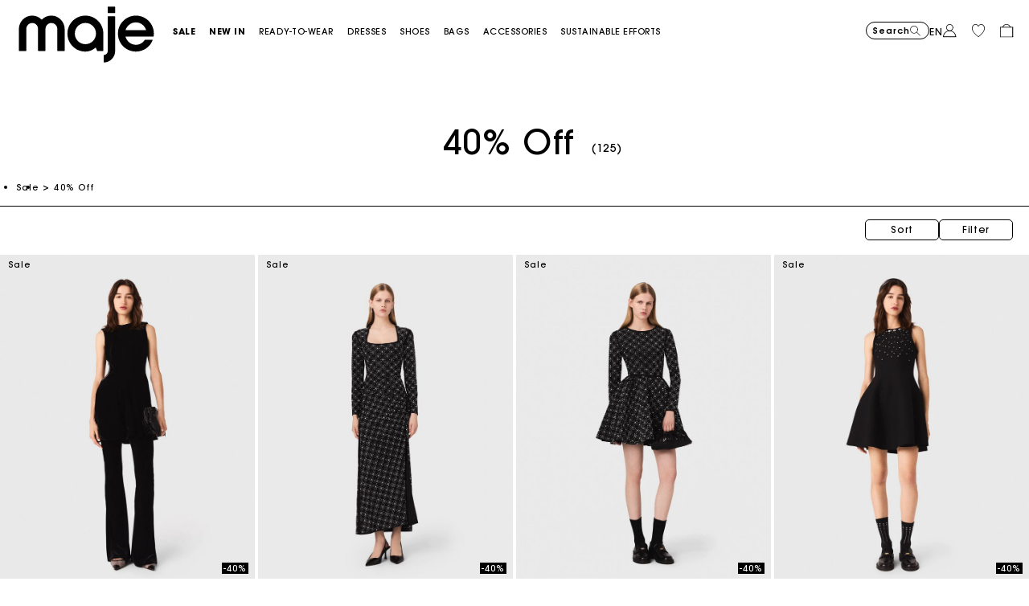

--- FILE ---
content_type: image/svg+xml
request_url: https://ca.maje.com/on/demandware.static/-/Library-Sites-Maje-Shared/default/dw8d3d17ca/Footer/tiktok.svg
body_size: 48
content:
<?xml version="1.0" encoding="UTF-8"?><svg id="Calque_2" xmlns="http://www.w3.org/2000/svg" viewBox="0 0 16 16"><defs><style>.cls-1{fill-rule:evenodd;}</style></defs><g id="Calque_1-2"><path class="cls-1" d="M8,0C3.58,0,0,3.58,0,8s3.58,8,8,8,8-3.58,8-8S12.42,0,8,0h0Zm1.86,5.84v.26h0v3.46c0,.83-.33,1.61-.91,2.19-.58,.58-1.37,.91-2.19,.91s-1.61-.32-2.19-.91c-.58-.58-.91-1.37-.91-2.19s.33-1.61,.91-2.19c.58-.58,1.37-.91,2.19-.91h.58v1.63h-.58c-.39,0-.76,.15-1.04,.43-.28,.28-.43,.65-.43,1.04s.15,.76,.43,1.04c.28,.28,.65,.43,1.04,.43s.76-.15,1.04-.43c.28-.28,.43-.65,.43-1.04V3.34h1.62l.08,.15c.25,.47,.59,.91,1.02,1.24,.33,.25,.7,.43,1.11,.5l.29,.05-.31,1.57-.28-.05c-.33-.06-.66-.16-.96-.3-.35-.16-.67-.39-.94-.67Z"/></g></svg>